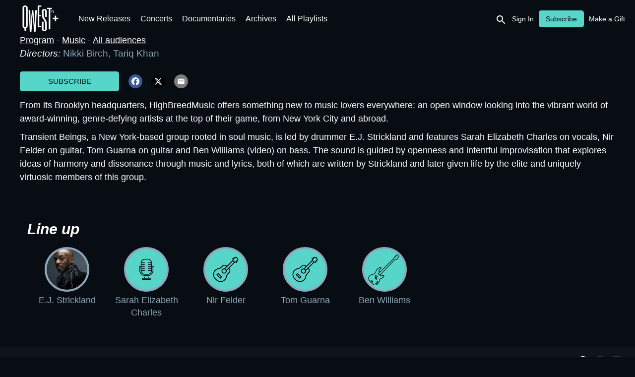

--- FILE ---
content_type: text/html
request_url: https://videos.qwest.tv/content/transient-beings-hold-on-to-your-love
body_size: 56850
content:
<!doctype html>
<html lang="en">
  <head>
    <meta charset="utf-8" />
    <meta name="viewport"           content="width=device-width,initial-scale=1.0" />
    <meta property="og:type"        content="article" />
    <meta name="google" value="notranslate" />
    
    <link rel="icon" href="https://3e325dd6-98f6-497c-80a9-a94e6a11e5a6.content.okast.tv/3e325dd6-98f6-497c-80a9-a94e6a11e5a6/storefront_projects/e71c1162-1662-4909-870a-098052a764f8/favicon.F5DF671F33ECEB3FF50618D20BF52A0FACF561B7757D34BEC3447630905DC47B.en.png">
    <title>Transient Beings - Hold On To Your Love  </title>
<link rel="canonical" href="https://videos.qwest.tv/content/transient-beings-hold-on-to-your-love" />
<meta name="description" content="Original, authentic, timeless: from all musical influences, discover the artists that artists love the most." />
<meta property="og:url" content="https://videos.qwest.tv/content/transient-beings-hold-on-to-your-love" />
<meta property="og:title" content="Transient Beings - Hold On To Your Love  " />
<meta property="og:description" content="Original, authentic, timeless: from all musical influences, discover the artists that artists love the most." />
<meta property="og:image" content="https://3e325dd6-98f6-497c-80a9-a94e6a11e5a6.content.okast.tv/3e325dd6-98f6-497c-80a9-a94e6a11e5a6/medias/6af85d73-e000-4bd6-9fd1-3ddd3228435c/default_en_2024.11.27_1.0.34/original.png" />
<meta property="og:image:url" content="https://3e325dd6-98f6-497c-80a9-a94e6a11e5a6.content.okast.tv/3e325dd6-98f6-497c-80a9-a94e6a11e5a6/medias/6af85d73-e000-4bd6-9fd1-3ddd3228435c/default_en_2024.11.27_1.0.34/original.png" />
<meta property="og:image:secure_url" content="https://3e325dd6-98f6-497c-80a9-a94e6a11e5a6.content.okast.tv/3e325dd6-98f6-497c-80a9-a94e6a11e5a6/medias/6af85d73-e000-4bd6-9fd1-3ddd3228435c/default_en_2024.11.27_1.0.34/original.png" />
<meta name="twitter:card" content="summary" />
<meta name="twitter:title" content="Transient Beings - Hold On To Your Love  " />
<meta name="twitter:description" content="Original, authentic, timeless: from all musical influences, discover the artists that artists love the most." />
<meta name="twitter:image" content="https://3e325dd6-98f6-497c-80a9-a94e6a11e5a6.content.okast.tv/3e325dd6-98f6-497c-80a9-a94e6a11e5a6/medias/6af85d73-e000-4bd6-9fd1-3ddd3228435c/default_en_2024.11.27_1.0.34/original.png" />

    <meta name="google-site-verification" content="ZouPKw3sh4Ldf2cxEXNS5BmwXjBKptxrFie_nBYjzUw" />
    <meta name="facebook-domain-verification" content="e2zypqpd4s1664qqcrewfqfv9dbyzi" />
    <style>
      html, body { margin: 0; padding: 0; }
      #app-loader {
        width: 100%;
        height: 100%;
        background-color: #070D12;
        position: absolute;
        display: flex;
        align-items: center;
        justify-content: center;
        z-index: 10000;
      }
    </style>
  </head>
  
  <!-- Google Tag Manager -->
  <script>(function(w,d,s,l,i){w[l]=w[l]||[];w[l].push({'gtm.start':
  new Date().getTime(),event:'gtm.js'});var f=d.getElementsByTagName(s)[0],
  j=d.createElement(s),dl=l!='dataLayer'?'&l='+l:'';j.async=true;j.src=
  'https://www.googletagmanager.com/gtm.js?id='+i+dl;f.parentNode.insertBefore(j,f);
  })(window,document,'script','dataLayer','GTM-T477WQZ');</script>
  <!-- End Google Tag Manager -->
  
  <body>
    <script>
      var base_url='https://videos.qwest.tv'
      var public_site=true
      var organization_uuid='654fb27d-ec35-41a8-b42e-b735d9f27fb6'
      var project_uuid='e71c1162-1662-4909-870a-098052a764f8'
      var redirect_url=''
      var site_architecture={"allow_multiple_playlists":false,"allow_upnext":true,"app_ids":{"android":"tv.qwest","ios":"1401300957"},"components":{"casting_page":[{"params":{"ratio":"round"},"type":"image_format","uuid":"97a47f74-8f38-4600-9a76-7833d2a3066f"},{"params":{"content_types":"related_contents_as_sale","content_uuid":"related_contents_as_sale","arrows_on_hover":true,"circular":true,"component_per_slides":6,"display_arrows":true,"display_item_title":false,"display_title":true,"ratio":"169"},"type":"carousel","uuid":"4773b571-556c-4d51-b049-758c5edef912"},{"params":{"content_types":"related_contents_as_contact","content_uuid":"related_contents_as_contact","arrows_on_hover":true,"circular":true,"component_per_slides":6,"display_arrows":true,"display_item_title":false,"display_title":true,"ratio":"169"},"type":"carousel","uuid":"188ddfbe-f138-4ba3-9578-72ae94f96366"},{"params":{"content_types":"related_contents_as_actor","content_uuid":"related_contents_as_actor","arrows_on_hover":true,"circular":true,"component_per_slides":6,"display_arrows":true,"display_item_title":false,"display_title":true,"ratio":"169"},"type":"carousel","uuid":"fb32083d-57c4-4995-90e9-edbd928cfaea"},{"params":{"content_types":"related_contents_as_director","content_uuid":"related_contents_as_director","arrows_on_hover":true,"circular":true,"component_per_slides":6,"display_arrows":true,"display_item_title":false,"display_title":true,"ratio":"169"},"type":"carousel","uuid":"74b47864-8de4-4c68-87a4-a8f1bff7b59d"},{"params":{"content_types":"related_contents_as_producer","content_uuid":"related_contents_as_producer","arrows_on_hover":true,"circular":true,"component_per_slides":6,"display_arrows":true,"display_item_title":false,"display_title":true,"ratio":"169"},"type":"carousel","uuid":"d106cf6f-5fc7-4281-9fa2-a608e9a45a53"},{"params":{"content_types":"related_contents_as_author","content_uuid":"related_contents_as_author","arrows_on_hover":true,"circular":true,"component_per_slides":6,"display_arrows":true,"display_item_title":false,"display_title":true,"ratio":"169"},"type":"carousel","uuid":"c845dbce-6566-4f94-a07d-289378d4b326"}],"content_page":[{"params":{"ratio":"166"},"type":"image_format","uuid":"8ecda11e-09da-446b-9c03-7e1aad6b5d29"},{"params":{"share_facebook":true,"share_mail":true,"share_twitter":true},"type":"share","uuid":"57fd1ec6-457e-4b00-81fc-34e386066c2c"},{"params":{"share_facebook":true,"share_mail":true,"share_twitter":true},"type":"share","uuid":"ad17f748-7fdf-4979-b573-09bb00e1ba0d"},{"params":{"content_types":"similar_contents","content_uuid":"similar_contents","arrows_on_hover":true,"circular":true,"component_per_slides":5,"display_arrows":true,"display_item_title":true,"display_title":true,"ratio":"169"},"type":"carousel","uuid":"0cb6130e-3ff6-4882-9986-5c927aa74be7"}],"footer":[{"params":{"data":[{"translations":[{"default":false,"language":"fr","title":"À propos","url":"https://www.qwest.tv/fr"},{"default":true,"language":"en","title":"About","url":"https://www.qwest.tv"},{"default":false,"language":"es","title":"Sobre Nosotros","url":"https://www.qwest.tv/es"}],"translations_indexes":{"default":{"false":[0,2],"true":[1]},"language":{"en":[1],"es":[2],"fr":[0]}}},{"translations":[{"default":false,"language":"es","title":"Política de Privacidad","url":"https://www.qwest.tv/legal"},{"default":true,"language":"en","title":"Privacy Policy","url":"https://www.qwest.tv/legal"},{"default":false,"language":"fr","title":"Politique de confidentialité","url":"https://www.qwest.tv/legal"}],"translations_indexes":{"default":{"false":[0,2],"true":[1]},"language":{"en":[1],"es":[0],"fr":[2]}}},{"translations":[{"default":false,"language":"fr","title":"Signaler un bug","url":"mailto:help@qwest.tv?subject=[Bug%20Report]%20:"},{"default":true,"language":"en","title":"Report a Bug","url":"mailto:help@qwest.tv?subject=[Bug%20Report]%20:"},{"default":false,"language":"es","title":"Informar de un error","url":"mailto:help@qwest.tv?subject=[Bug%20Report]%20:"}],"translations_indexes":{"default":{"false":[0,2],"true":[1]},"language":{"en":[1],"es":[2],"fr":[0]}}},{"translations":[{"default":false,"language":"es","title":"Contacta con nosotros","url":"mailto:help@qwest.tv?subject=[Customer%20Service]%20:"},{"default":false,"language":"fr","title":"Contactez-nous","url":"mailto:help@qwest.tv?subject=[Customer%20Service]%20:"},{"default":true,"language":"en","title":"Contact Us","url":"mailto:help@qwest.tv?subject=[Customer%20Service]%20:"}],"translations_indexes":{"default":{"false":[0,1],"true":[2]},"language":{"en":[2],"es":[0],"fr":[1]}}}]},"type":"page_links","uuid":"a6c45f94-13aa-4b2e-a0ee-06a240aaca2f"},{"params":{},"type":"text"},{"params":{},"type":"lang","uuid":"2dc578a9-0502-4f97-9b25-f8760650934a"},{"params":{"data":[{"name":"facebook","url":"https://www.facebook.com/qwesttv"},{"name":"instagram","url":"https://www.instagram.com/qwest.tv"},{"name":"linkedin","url":"https://www.linkedin.com/company/qwest-tv/"}]},"type":"social_links","uuid":"bd093285-965d-4c75-af30-e1719ea28140"}],"header":[{"params":{},"type":"logo","uuid":"f5f56dac-be07-47f4-a7f6-b37007c258c4"},{"params":{"show_my_medias":true,"smartlist_uuid":"00146117-fbe3-4137-9b21-8892a0eec1ed"},"type":"categories","uuid":"3033c3c0-de9c-4f94-aee3-e61c12021531"},{"params":{},"type":"user","uuid":"20292b89-2c5d-4dfe-8b12-bb9c6563aacf"}],"home_page":[{"params":{"content_types":"smartlist","content_uuid":"ca6a2b53-09c0-49e0-b173-2830a54a54dc","arrows_on_hover":true,"autoplay":true,"button_horizontal_position":"left","button_vertical_position":"bottom","circular":true,"component_per_slides":1,"display_arrows":false,"display_button":false,"display_dialog":false,"display_item_title":false,"display_order":false,"display_title":false,"interval":5000,"ratio":"166","themeId":"all"},"type":"carousel","uuid":"a244d3bb-bf75-41e2-872a-63b548efeda8"},{"params":{"content_types":"smartlist","content_uuid":"076edfe5-af3c-48e8-903d-d6129a2dbbf1","arrows_on_hover":false,"autoplay":false,"circular":false,"component_per_slides":9,"display_arrows":false,"display_button":false,"display_dialog":false,"display_item_title":false,"display_title":false,"interval":1000,"ratio":"carre"},"type":"carousel","uuid":"ac49ce2b-c03c-456d-90df-b74b12260858"},{"params":{"content_types":"smartlist","content_uuid":"a7b273bb-3783-441b-a4fd-26d79812c84e","arrows_on_hover":true,"circular":true,"component_per_slides":5,"display_arrows":true,"display_button":false,"display_dialog":true,"display_item_title":true,"display_title":true,"ratio":"169"},"type":"carousel","uuid":"7faf5463-4520-472a-8c3b-aa891c1e6205"},{"params":{"content_types":"smartlist","content_uuid":"16379f48-b5aa-4bd1-a870-7aea5c740225","arrows_on_hover":true,"autoplay":false,"circular":true,"component_per_slides":2,"conditional_render":[],"display_arrows":true,"display_button":false,"display_dialog":false,"display_item_title":false,"display_title":true,"has_conditions":false,"interval":1000,"ratio":"166"},"type":"carousel","uuid":"6462fd1a-6267-425b-8aac-d0c78e759960"},{"params":{"content_types":"smartlist","content_uuid":"f382abac-e09c-46f5-9460-7c44da28f85e","arrows_on_hover":true,"autoplay":false,"circular":true,"component_per_slides":5,"display_arrows":true,"display_button":false,"display_dialog":true,"display_item_title":true,"display_order":{"enabled":true,"order":"random_load"},"display_title":true,"interval":1000,"ratio":"169"},"type":"carousel","uuid":"d2b57d17-c7b5-4af4-8b22-6730a719f070"},{"params":{"content_types":"smartlist","content_uuid":"10028334-f44d-44cf-8598-e4307e88c8f7","arrows_on_hover":true,"circular":true,"component_per_slides":2,"conditional_render":[],"display_arrows":true,"display_button":false,"display_dialog":false,"display_item_title":false,"display_title":false,"has_conditions":false,"ratio":"166"},"type":"carousel","uuid":"3cc6a87e-f4ce-4373-aea2-b0283b50859b"},{"params":{"content_types":"smartlist","content_uuid":"fb32506d-4808-4fde-aa27-01886cf5f01a","arrows_on_hover":false,"autoplay":false,"button_horizontal_position":"center","button_vertical_position":"center","circular":false,"component_per_slides":2,"display_arrows":false,"display_button":false,"display_dialog":true,"display_item_title":false,"display_title":true,"has_conditions":false,"interval":1000,"ratio":"166","themeId":null},"type":"carousel","uuid":"47e69e72-2b35-4806-945e-eb46f91cdaa2"},{"params":{"content_types":"my_list","content_uuid":"my_list","arrows_on_hover":true,"circular":true,"component_per_slides":5,"display_arrows":true,"display_button":false,"display_dialog":true,"display_item_title":true,"display_title":true,"ratio":"169"},"type":"carousel","uuid":"c356d969-ba3e-4d7b-aa00-84c1a88ea3c1"},{"params":{"content_types":"smartlist","content_uuid":"8b6ecaa5-1dec-4c93-a4a6-2fd687fea21e","arrows_on_hover":true,"autoplay":false,"circular":true,"component_per_slides":6,"display_arrows":true,"display_dialog":true,"display_item_title":true,"display_order":{"enabled":true,"order":"random_display"},"display_title":true,"interval":1000,"ratio":"169","themeId":null},"type":"carousel","uuid":"b9fd556f-d5e5-4050-927e-fc729977e9d9"},{"params":{"content_types":"smartlist","content_uuid":"af64a524-9b1b-4c32-a6ff-16095a6160a2","arrows_on_hover":true,"circular":false,"component_per_slides":5,"display_arrows":true,"display_button":false,"display_dialog":true,"display_item_title":true,"display_order":{"enabled":false,"order":"random_display"},"display_title":true,"ratio":"169"},"type":"carousel","uuid":"cc8d79f9-d178-4265-8128-ecabaa577226"},{"params":{"content_types":"smartlist","content_uuid":"6d6c793a-db05-46dc-9aeb-2b00e1c7cf04","arrows_on_hover":true,"circular":false,"component_per_slides":5,"display_arrows":true,"display_button":false,"display_dialog":true,"display_item_title":true,"display_title":true,"ratio":"169"},"type":"carousel","uuid":"e7c9da86-ee27-4eed-b246-d8f4003febc8"},{"params":{"content_types":"smartlist","content_uuid":"64ef9793-bf82-4c32-8eb7-2e0db26ffee4","arrows_on_hover":true,"autoplay":false,"circular":false,"component_per_slides":6,"display_arrows":true,"display_button":false,"display_dialog":true,"display_item_title":false,"display_title":true,"interval":1000,"ratio":"carre"},"type":"carousel","uuid":"c192bff1-a371-4b87-ac72-554d4f525c22"},{"params":{"content_types":"smartlist","content_uuid":"b2b09fcf-2f8d-4e15-afd0-5474508d9b31","arrows_on_hover":true,"autoplay":false,"circular":true,"component_per_slides":5,"display_arrows":true,"display_button":false,"display_dialog":true,"display_item_title":false,"display_title":true,"interval":1000,"ratio":"169","themeId":null},"type":"carousel","uuid":"b7e48182-f624-434a-a17d-eacfddd0620a"},{"params":{"content_types":"smartlist","content_uuid":"07a574d3-a49a-4f05-92d5-6bf710fb39a4","arrows_on_hover":true,"autoplay":false,"circular":true,"component_per_slides":5,"display_arrows":true,"display_button":false,"display_dialog":true,"display_item_title":false,"display_title":true,"interval":1000,"ratio":"169","themeId":null},"type":"carousel","uuid":"7342314c-b492-436e-9401-9035d138a4b1"},{"params":{"content_types":"smartlist","content_uuid":"f55d4b6f-f4db-4cd5-8303-c662313fa437","arrows_on_hover":true,"autoplay":false,"circular":true,"component_per_slides":5,"display_arrows":true,"display_button":false,"display_dialog":true,"display_item_title":false,"display_title":true,"interval":1000,"ratio":"169","themeId":null},"type":"carousel","uuid":"16b9a3cf-3635-48c5-8738-ee7c391d4e53"},{"params":{"content_types":"smartlist","content_uuid":"8e20aab5-1bdd-40ad-b3d0-c2cab63adcc6","arrows_on_hover":true,"autoplay":false,"circular":false,"component_per_slides":5,"display_arrows":true,"display_button":false,"display_dialog":true,"display_item_title":true,"display_order":{"enabled":true,"order":"random_load"},"display_title":true,"interval":1000,"ratio":"169"},"type":"carousel","uuid":"d65f6e37-d2a7-453b-869b-cd3e4cf82ed6"},{"params":{"content_types":"smartlist","content_uuid":"9271bb19-a923-4c9f-a8a2-cd67388ada0e","arrows_on_hover":true,"autoplay":false,"circular":true,"component_per_slides":5,"display_arrows":true,"display_button":false,"display_dialog":true,"display_item_title":false,"display_order":{"enabled":true,"order":"random_display"},"display_title":true,"interval":1000,"ratio":"169","themeId":null},"type":"carousel","uuid":"addf055a-b1ce-44cd-93ca-36a38bcac7e0"},{"params":{"content_types":"smartlist","content_uuid":"a59d98e5-e9b2-4397-87b9-a6c04a6cd8ad","arrows_on_hover":true,"circular":false,"component_per_slides":6,"display_arrows":true,"display_button":false,"display_dialog":false,"display_item_title":false,"display_order":{"enabled":true,"order":"random_load"},"display_title":true,"ratio":"34"},"type":"carousel","uuid":"b9f5fd21-7f77-4cb9-a7c1-2c0dbdbe4f3d"},{"params":{"content_types":"smartlist","content_uuid":"64c120d7-172e-4c47-9478-daa0ebc38709","arrows_on_hover":true,"autoplay":true,"circular":true,"component_per_slides":3,"display_arrows":true,"display_button":false,"display_dialog":true,"display_item_title":false,"display_order":{"enabled":true,"order":"random_load"},"display_title":true,"interval":6000,"ratio":"166"},"type":"carousel","uuid":"76ede4f1-2840-4f3d-a43c-dddb7ab1f0d2"},{"params":{"content_types":"resume","content_uuid":"resume","arrows_on_hover":true,"circular":false,"component_per_slides":5,"display_arrows":true,"display_button":false,"display_dialog":true,"display_item_title":true,"display_title":true,"ratio":"169"},"type":"carousel","uuid":"e2ec2ae4-9703-4747-a85c-22a254f25302"},{"params":{"content_types":"smartlist","content_uuid":"d0bcf351-2d36-4e1f-b073-918c7c9725f5","arrows_on_hover":true,"autoplay":false,"circular":true,"component_per_slides":4,"display_arrows":true,"display_button":false,"display_dialog":true,"display_item_title":true,"display_order":{"enabled":true,"order":"random_load"},"display_title":true,"interval":1000,"ratio":"169"},"type":"carousel","uuid":"94ead2e0-8c63-4fe7-8678-8506557654a0"},{"params":{"content_types":"user_recommendation","content_uuid":"user_recommendation","arrows_on_hover":true,"autoplay":false,"circular":true,"component_per_slides":5,"display_arrows":true,"display_button":false,"display_dialog":true,"display_item_title":true,"display_title":true,"interval":1000,"ratio":"169"},"type":"carousel","uuid":"68ba6d3b-b41f-4874-b363-3cbade1f9f36"},{"params":{"content_types":"smartlist","content_uuid":"d92938e8-25c7-4f40-b1ed-4ff0f83e29a9","arrows_on_hover":true,"autoplay":true,"circular":true,"component_per_slides":6,"display_arrows":true,"display_button":false,"display_dialog":false,"display_item_title":false,"display_order":{"enabled":true,"order":"random_load"},"display_title":true,"interval":6000,"ratio":"34"},"type":"carousel","uuid":"084e38c3-2848-4d14-a2b9-4b406e49cf57"},{"params":{"content_types":"smartlist","content_uuid":"cdc1c667-1ede-4fe7-8701-d28e2670d196","arrows_on_hover":true,"circular":false,"component_per_slides":5,"display_arrows":true,"display_button":false,"display_dialog":true,"display_item_title":true,"display_title":true,"ratio":"169"},"type":"carousel","uuid":"2a4080fc-bcf8-46ba-9cd3-4e1e7aa29ff5"},{"params":{"content_types":"smartlist","content_uuid":"2b646932-9fdb-4638-9585-b1286edda412","arrows_on_hover":true,"circular":false,"component_per_slides":5,"display_arrows":true,"display_button":false,"display_dialog":true,"display_item_title":true,"display_title":true,"ratio":"169"},"type":"carousel","uuid":"3835cab4-c2da-43b3-bc49-370a125a8145"}],"my_videos_page":[{"params":{"content_types":"purchases","content_uuid":"purchases","display_dialog":true,"display_item_title":false,"display_title":true},"type":"mosaic","uuid":"c1b38d8a-06c3-4a82-9bd9-dcf8c6b45c72"}],"playlists_page":[{"params":{"display_dialog":true,"display_item_title":true,"display_title":true,"ratio":"169"},"type":"mosaic","uuid":"4cd70ad1-e0cd-4149-b90f-99881d87a8b3"}],"search_page":[{"params":{"0":{"field":"castings","type":"actor"},"max_results":200},"type":"search","uuid":"b63bc527-ad5f-4201-93c7-1ef70623cf7b"},{"params":{"content_types":"search_media","content_uuid":"search_media","display_dialog":true,"display_item_title":true,"display_title":true,"ratio":"169"},"type":"mosaic","uuid":"9663ed64-2763-4ff8-a004-8a09c512b589"},{"params":{"content_types":"search_casting","content_uuid":"search_casting","display_dialog":false,"display_item_title":true,"display_title":true,"ratio":"carre"},"type":"mosaic","uuid":"56e5d0e2-0887-4258-bacf-ea4d4ac82046"},{"params":{"content_types":"search_fast","content_uuid":"search_fast","display_dialog":true,"display_item_title":false,"display_title":true,"ratio":"166"},"type":"mosaic","uuid":"103a947d-b8d3-43c3-99ba-13d5172b1e75"},{"params":{"content_types":"search_smartlist","content_uuid":"search_smartlist","display_dialog":true,"display_item_title":false,"display_title":true,"ratio":"166"},"type":"mosaic","uuid":"01ac3617-6e32-486c-8c5c-5f97570ca071"},{"params":{"content_types":"user_recommendation","content_uuid":"user_recommendation","display_dialog":true,"display_item_title":false,"display_title":true,"ratio":"169"},"type":"mosaic","uuid":"eba59aea-6d00-48d9-a743-52640d117a11"}],"smartlist_page":[{"params":{"ratio":"166"},"type":"image_format","uuid":"bb8a1f68-a21d-40dd-a929-a4df1021a130"},{"params":{"display_dialog":true,"display_item_title":true,"display_title":true,"individual_carousel":true,"opts_individual_carousel":{"arrows_on_hover":true,"circular":true,"component_per_slides":5,"display_arrows":true,"display_button":false},"ratio":"169"},"type":"mosaic","uuid":"e1cf8388-58d0-47ed-9a6f-6f53cb90d4f8"},{"params":{"share_facebook":true,"share_linkedin":true,"share_mail":true,"share_twitter":true},"type":"share","uuid":"cafe9ae5-da99-47a3-9081-74b75393e735"}]},"locales":{"en":{"checkout":{"alreadyHaveOffer":"You already have access to this offer","buttonFreeCopy":"START WATCHING QWEST TV","errorValidationToEmail":"The gift recipient's e-mail address is required","fromNameContent":"YOUR name, as you wish it to appear in the gift e-mail","giftSubtitle":"The information below will appear in the e-mail we will send to your gift recipient","giftTokenContent":"Access code (NOT your password)","noOffers":"No plans available","resultGiftMarkdown":"## Thank you!  \n### On the date you selected, the gift recipient will receive an e-mail granting her or him access to the chosen offer","resultGiftOkBtn":"OK","resultSvodMarkdown":"## Thank you! \n### Get ready to access Qwest TV","resultSvodOkBtn":"ACCESS QWEST TV","startDateLabel":"When would you like the gift subscription to begin? (The gift e-mail will be sent on this date.)","to":"Recipient’s Name","toEmail":"Recipient’s Email","toEmailContent":"GIFT RECIPIENT'S e-mail address","toNameContent":"The GIFT RECIPIENT'S name, as you wish it to appear in the gift e-mail"},"content":{"buy":"Subscribe","casting":"Line up","casting_plural":"Line up","contents":"Videos","no-results":"Nothing found. Please check your spelling and/or try different keywords.","no-videos":"This feature will soon be available","other":"Other","our_selection":"Playlists","show_more":"Full description","titleRelatedContentsAsActor":"Videos featuring {{casting}}:","titleRelatedContentsAsDirector":"Videos directed by {{casting}}"},"login":{"acceptTermsText":"I have read and agree to the [Terms and Conditions](https://qwest.tv/legal/) and Privacy Policy","askLogin":"Already have a Qwest TV account?","badUsernameOrPassword":"Invalid e-mail address or password","errorEmptyEmail":"You must enter an e-mail address.","errorEmptyPassword":"You must enter a password.","errorFacebookAuth":"Error: Cannot connect using Facebook. Please check your Facebook username and password.","errorValidationEmail":"The e-mail address entered is invalid","freecopyEmailContent":"johndoe@qwest.tv","freecopyLoginSubSubtitle":"Once you have signed in your account, you will need to activate your access code on the following page.","freecopyLoginTitle":"Welcome to Qwest TV!","freecopyRegisterSubSubtitle":"Once you have created your account, you will need to activate your access code on the following page.","freecopyRegisterTitle":"Welcome to Qwest TV!","giftEmailContent":"YOUR e-mail address for billing (e.g. johndoe@mail.com)","giftLoginTitle":"Give the gift of jazz!","giftRegisterTitle":"Give the gift of jazz!","mailAlreadyUsed":"The e-mail address is already registered to another account","resetPasswordTitle":"Enter your e-mail address","shouldHaveAccount":"To watch Qwest TV, please sign in below.","successResetPassword":"If the e-mail address you entered is correct, you will soon receive an e-mail at that address."},"navbar":{"offer":"Make a Gift","subscribe":"Subscribe","subscribelogged":"Change plan"},"profile":{"avatarUpdated":"Your avatar will be updated in a few seconds","cancelButton":"Exit without unsubscribing","confirmUnsubscribe":"Are you sure you want to unsubscribe from this plan?","emailContent":"john.doe@qwest.tv","emailLabel":"E-mail address","errorValidationEmail":"The e-mail address entered is invalid","firstnameLabel":"First Name","lastnameLabel":"Last Name","noOffers":"You don’t have currently any active purchase. Click on the link below to see our offers.","offers":"Subscription Plans","oldPasswordLabel":"Current Password","subscriptionCanceled":"Your subscription has been canceled.","subscriptions":"My Subscriptions","unsubscribe":"Unsubscribe","unsubscribeText":"We're sorry to see you go! In order to help us improve Qwest TV, kindly indicate your reason for unsubscribing:","validateUnsubscribe":"Confirm cancellation"},"search":{"actor":"Line up"}},"es":{"navbar":{"subscribe":"Suscribir"}},"fr":{"checkout":{"alreadyHaveOffer":"Vous avez déjà accès à cette offre","buttonFreeCopy":"ACCÉDEZ À QWEST TV","errorValidationToEmail":"L'adresse e-mail du destinataire est obligatoire","freecopySucceeded":"Vous avez accès à Qwest TV","fromNameContent":"VOTRE NOM, comme vous souhaitez qu'il apparaisse dans l'e-mail du cadeau","giftActivateSubsubtitle":"Votre compte ne sera pas activé tant que vous n'aurez pas renseigné un code valide","giftFailed":"Le code que vous avez renseigné est invalide","giftSubtitle":"Les informations ci-dessous vont apparaître dans l'e-mail envoyé au destinataire","resultGiftMarkdown":"## Merci ! \n### À la date choisie, le destinataire de votre cadeau recevra un e-mail le gratifiant d'un accès à l'offre choisie.","resultGiftOkBtn":"OK","resultSvodMarkdown":"## Merci pour votre abonnement! \n### Préparez-vous à vivre le « Jazz & beyond » d'une toute nouvelle manière.","resultSvodOkBtn":"COMMENCER","startDateLabel":"À partir de quelle date souhaitez-vous que l'abonnement commence ? (L'e-mail du cadeau sera envoyé ce jour.)","to":"Nom du destinataire","toEmail":"Email du destinataire","toEmailContent":"Adresse e-mail du DESTINATAIRE (i.e. johndoe@mail.com)"},"content":{"buy":"S'abonner","casting":"Artistes","casting_plural":"Artistes","contents":"Vidéos","no-results":"Aucun résultat trouvé pour votre recherche. Veuillez vérifier l’orthographe ou essayez avec d'autres mots-clés.","no-videos":"Fonctionnalité bientôt disponible","our_selection":"Les playlists","show_more":"Fiche détaillée","titleRelatedContentsAsActor":"Retrouvez {{casting}} dans :"},"login":{"acceptTermsText":"J'ai lu et j'accepte les termes de votre politique de confidentialité ainsi que les [conditions d'utilisation](https://qwest.tv/fr/mentions-legales/)","askLogin":"Déjà inscrit à Qwest TV ?","emailContent":"johndoe@qwest.tv","errorValidationEmail":"L'adresse e-mail renseignée est incorrecte","freecopyEmailContent":"johndoe@qwest.tv","freecopyLoginSubSubtitle":"Une fois connecté, vous serez invité à activer votre abonnement gratuit sur la page suivante.","freecopyLoginSubtitle":"Étape 1 : Connectez-vous à votre compte Qwest TV existant.","freecopyLoginTitle":"Bienvenue sur Qwest TV !","freecopyRegisterSubSubtitle":"Une fois votre compte créé, vous serez invité à activer votre abonnement gratuit sur la page suivante.","freecopyRegisterTitle":"Bienvenue sur Qwest TV !","giftEmailContent":"VOTRE adresse e-mail de facturation (i.e. johndoe@mail.com)","giftLoginSubtitle":"Étape 1 : Connectez-vous à votre compte existant Qwest TV","giftLoginTitle":"Offrez le meilleur du jazz !","giftRegisterTitle":"Offrez le meilleur du jazz !","resetPasswordTitle":"Renseignez votre adresse e-mail","shouldHaveAccount":"Pour regarder Qwest TV, veuillez vous connecter ci-dessous.","subscribeEmailContent":"johndoe@qwest.tv","successNewPassword":"Votre demande a été prise en compte ; veuillez-vous identifier.","successResetPassword":"Vous allez recevoir un e-mail pour réinitialiser votre mot de passe."},"navbar":{"myVideos":"Mes vidéos","subscribe":"S'abonner"},"profile":{"billing":"Abonnements & factures","cancelButton":"Quitter sans se désabonner","confirmUnsubscribe":"Êtes-vous sure de vouloir vous désabonner ?","emailLabel":"E-mail","errorValidationEmail":"L'adresse e-mail renseignée est incorrecte","noOffers":"Vous n’avez actuellement aucune offre active ; cliquez sur le lien ci-dessous pour accéder à nos offres","subscriptionCanceled":"Merci pour vos commentaires ! Si vous souhaitez vous réinscrire, il vous suffit de vous reconnecter et de cliquer sur Changer d'avis/se réinscrire","unsubscribe":"Se désinscrire","unsubscribeText":"Nous sommes tristes de vous voir partir ! Indiquez-nous la raison de votre désabonnement et nous travaillerons d'arrache-pied pour améliorer notre service.","validateUnsubscribe":"Confirmer l'annulation"},"search":{"actor":"Artiste"}},"ja":{"checkout":{"subscription_duration":"契約更新期間","subscription_quality":"最高画質"},"content":{"titleMyList":"マイリスト","titleResumeMedias":"続きから"},"login":{"errorFacebookAuth":"エラー: Facebookを使用して接続できません。 Facebookのユーザー名とパスワードを確認してください。","subscribeLoginButtonLabel":"ログイン","errorValidationEmail":"入力されたメールアドレスは無効です。","freecopyRegisterSubtitle":"Step 1: アカウントを作成してください。","askLogin":"すでにアカウントをお持ちですか？","passwordContent":"パスワード","mailAlreadyUsed":"このメールアドレスはすでに別のアカウントに登録されています。","giftFirstnameContent":"あなたの名","freecopyRegisterSubSubtitle":"アカウントを作成後、次のページでアクセスコードを有効にする必要があります。","resetButtonLabel":"パスワードをリセット","giftRegisterSubtitle":"Step 1: 請求先アカウントを登録","freecopyLoginSubSubtitle":"ログイン後、次のページでアクセスコードを有効にする必要があります","firstnameContent":"名","giftLoginTitle":"ギフトを贈る","emailContent":"johndoe@mail.com","lastnameContent":"姓","giftRegisterTitle":"ギフトを贈る","shouldHaveAccount":"Qwest TVを観るには、下記よりログインしてください。","subscribePasswordContent":"パスワード","loginTitle":"ログイン","errorEmptyEmail":"メールアドレスを入力する必要があります。","acceptTermsText":"利用規約に同意 [Qwest TV利用規約](https://qwest.tv/media/legal/)","giftPasswordContent":"請求先アカウントのパスワードを作成する。","subscribeRegisterButtonLabel":"会員登録する","badUsernameOrPassword":"メールアドレスもしくはパスワードが無効です。","giftLastnameContent":"あなたの姓","giftEmailContent":"請求情報をお送りするメールアドレス (e.g. johndoe@mail.com)","resetPasswordTitle":"メールアドレスを入力してください","giftRegisterSubSubtitle":"請求のためのアカウントを作成してください。次のページにギフト受取人の情報を入力するよう求められます。","freecopyLoginSubtitle":"Step 1: 無料アクセスをするためには、ログインしてください","registerButtonLabel":"登録する","freecopyLastnameContent":"姓","errorEmptyPassword":"パスワードを入力する必要があります。","freecopyLoginButtonLabel":"Step 2へ進む","newPasswordTitle":"新しいパスワードを入力してください。","freecopyEmailContent":"johndoe@mail.com","giftRegisterButtonLabel":"Step 2 へ進む","registerTitle":"アカウントを作成","freecopyFirstnameContent":"名","freecopyLoginTitle":"ご利用ありがとうございます。","tooManySessions":"同時接続が多く、これ以上新規の接続ができません","facebookButtonLabel":"Sign in with Facebook","loginButtonLabel":"ログイン","orLabel":"Or","subscribeEmailContent":"johndoe@mail.com","freecopyRegisterTitle":"ようこそ Qwest TV へ！","successNewPassword":"パスワードの再設定が完了しました。再度ログインをお試しください。","errorValidationPassword":"入力されたパスワードは無効です。","freecopyRegisterButtonLabel":"Step 2 へ進む","subscribeLastnameContent":"姓","forgotPassword":"パスワードを忘れた方はこちら","giftLoginSubtitle":"Step 1: ログイン","freecopyPasswordContent":"パスワードを作成（メモをお忘れ無く）","successResetPassword":"入力いただいたメールアドレスにメールをお送りしました。","subscribeFirstnameContent":"名","giftLoginSubSubtitle":"あなたのアカウントにログインしてください。次のページで、ギフト受取人の情報を入力するよう求められます。","giftLoginButtonLabel":"Step 2 へ進む"},"navbar":{"my_medias":"マイリスト"},"tabbar":{"my_list":"マイリスト"}}},"pages":[{"components":[{"params":{"content_types":"smartlist","content_uuid":"ca6a2b53-09c0-49e0-b173-2830a54a54dc","arrows_on_hover":true,"autoplay":true,"button_horizontal_position":"left","button_vertical_position":"bottom","circular":true,"component_per_slides":1,"display_arrows":false,"display_button":false,"display_dialog":false,"display_item_title":false,"display_order":false,"display_title":false,"interval":5000,"ratio":"166","themeId":"all"},"type":"carousel","uuid":"a244d3bb-bf75-41e2-872a-63b548efeda8"},{"params":{"content_types":"smartlist","content_uuid":"076edfe5-af3c-48e8-903d-d6129a2dbbf1","arrows_on_hover":false,"autoplay":false,"circular":false,"component_per_slides":9,"display_arrows":false,"display_button":false,"display_dialog":false,"display_item_title":false,"display_title":false,"interval":1000,"ratio":"carre"},"type":"carousel","uuid":"ac49ce2b-c03c-456d-90df-b74b12260858"},{"params":{"content_types":"smartlist","content_uuid":"a7b273bb-3783-441b-a4fd-26d79812c84e","arrows_on_hover":true,"circular":true,"component_per_slides":5,"display_arrows":true,"display_button":false,"display_dialog":true,"display_item_title":true,"display_title":true,"ratio":"169"},"type":"carousel","uuid":"7faf5463-4520-472a-8c3b-aa891c1e6205"},{"params":{"content_types":"smartlist","content_uuid":"16379f48-b5aa-4bd1-a870-7aea5c740225","arrows_on_hover":true,"autoplay":false,"circular":true,"component_per_slides":2,"conditional_render":[],"display_arrows":true,"display_button":false,"display_dialog":false,"display_item_title":false,"display_title":true,"has_conditions":false,"interval":1000,"ratio":"166"},"type":"carousel","uuid":"6462fd1a-6267-425b-8aac-d0c78e759960"},{"params":{"content_types":"smartlist","content_uuid":"f382abac-e09c-46f5-9460-7c44da28f85e","arrows_on_hover":true,"autoplay":false,"circular":true,"component_per_slides":5,"display_arrows":true,"display_button":false,"display_dialog":true,"display_item_title":true,"display_order":{"enabled":true,"order":"random_load"},"display_title":true,"interval":1000,"ratio":"169"},"type":"carousel","uuid":"d2b57d17-c7b5-4af4-8b22-6730a719f070"},{"params":{"content_types":"smartlist","content_uuid":"10028334-f44d-44cf-8598-e4307e88c8f7","arrows_on_hover":true,"circular":true,"component_per_slides":2,"conditional_render":[],"display_arrows":true,"display_button":false,"display_dialog":false,"display_item_title":false,"display_title":false,"has_conditions":false,"ratio":"166"},"type":"carousel","uuid":"3cc6a87e-f4ce-4373-aea2-b0283b50859b"},{"params":{"content_types":"smartlist","content_uuid":"fb32506d-4808-4fde-aa27-01886cf5f01a","arrows_on_hover":false,"autoplay":false,"button_horizontal_position":"center","button_vertical_position":"center","circular":false,"component_per_slides":2,"display_arrows":false,"display_button":false,"display_dialog":true,"display_item_title":false,"display_title":true,"has_conditions":false,"interval":1000,"ratio":"166","themeId":null},"type":"carousel","uuid":"47e69e72-2b35-4806-945e-eb46f91cdaa2"},{"params":{"content_types":"my_list","content_uuid":"my_list","arrows_on_hover":true,"circular":true,"component_per_slides":5,"display_arrows":true,"display_button":false,"display_dialog":true,"display_item_title":true,"display_title":true,"ratio":"169"},"type":"carousel","uuid":"c356d969-ba3e-4d7b-aa00-84c1a88ea3c1"},{"params":{"content_types":"smartlist","content_uuid":"8b6ecaa5-1dec-4c93-a4a6-2fd687fea21e","arrows_on_hover":true,"autoplay":false,"circular":true,"component_per_slides":6,"display_arrows":true,"display_dialog":true,"display_item_title":true,"display_order":{"enabled":true,"order":"random_display"},"display_title":true,"interval":1000,"ratio":"169","themeId":null},"type":"carousel","uuid":"b9fd556f-d5e5-4050-927e-fc729977e9d9"},{"params":{"content_types":"smartlist","content_uuid":"af64a524-9b1b-4c32-a6ff-16095a6160a2","arrows_on_hover":true,"circular":false,"component_per_slides":5,"display_arrows":true,"display_button":false,"display_dialog":true,"display_item_title":true,"display_order":{"enabled":false,"order":"random_display"},"display_title":true,"ratio":"169"},"type":"carousel","uuid":"cc8d79f9-d178-4265-8128-ecabaa577226"},{"params":{"content_types":"smartlist","content_uuid":"6d6c793a-db05-46dc-9aeb-2b00e1c7cf04","arrows_on_hover":true,"circular":false,"component_per_slides":5,"display_arrows":true,"display_button":false,"display_dialog":true,"display_item_title":true,"display_title":true,"ratio":"169"},"type":"carousel","uuid":"e7c9da86-ee27-4eed-b246-d8f4003febc8"},{"params":{"content_types":"smartlist","content_uuid":"64ef9793-bf82-4c32-8eb7-2e0db26ffee4","arrows_on_hover":true,"autoplay":false,"circular":false,"component_per_slides":6,"display_arrows":true,"display_button":false,"display_dialog":true,"display_item_title":false,"display_title":true,"interval":1000,"ratio":"carre"},"type":"carousel","uuid":"c192bff1-a371-4b87-ac72-554d4f525c22"},{"params":{"content_types":"smartlist","content_uuid":"b2b09fcf-2f8d-4e15-afd0-5474508d9b31","arrows_on_hover":true,"autoplay":false,"circular":true,"component_per_slides":5,"display_arrows":true,"display_button":false,"display_dialog":true,"display_item_title":false,"display_title":true,"interval":1000,"ratio":"169","themeId":null},"type":"carousel","uuid":"b7e48182-f624-434a-a17d-eacfddd0620a"},{"params":{"content_types":"smartlist","content_uuid":"07a574d3-a49a-4f05-92d5-6bf710fb39a4","arrows_on_hover":true,"autoplay":false,"circular":true,"component_per_slides":5,"display_arrows":true,"display_button":false,"display_dialog":true,"display_item_title":false,"display_title":true,"interval":1000,"ratio":"169","themeId":null},"type":"carousel","uuid":"7342314c-b492-436e-9401-9035d138a4b1"},{"params":{"content_types":"smartlist","content_uuid":"f55d4b6f-f4db-4cd5-8303-c662313fa437","arrows_on_hover":true,"autoplay":false,"circular":true,"component_per_slides":5,"display_arrows":true,"display_button":false,"display_dialog":true,"display_item_title":false,"display_title":true,"interval":1000,"ratio":"169","themeId":null},"type":"carousel","uuid":"16b9a3cf-3635-48c5-8738-ee7c391d4e53"},{"params":{"content_types":"smartlist","content_uuid":"8e20aab5-1bdd-40ad-b3d0-c2cab63adcc6","arrows_on_hover":true,"autoplay":false,"circular":false,"component_per_slides":5,"display_arrows":true,"display_button":false,"display_dialog":true,"display_item_title":true,"display_order":{"enabled":true,"order":"random_load"},"display_title":true,"interval":1000,"ratio":"169"},"type":"carousel","uuid":"d65f6e37-d2a7-453b-869b-cd3e4cf82ed6"},{"params":{"content_types":"smartlist","content_uuid":"9271bb19-a923-4c9f-a8a2-cd67388ada0e","arrows_on_hover":true,"autoplay":false,"circular":true,"component_per_slides":5,"display_arrows":true,"display_button":false,"display_dialog":true,"display_item_title":false,"display_order":{"enabled":true,"order":"random_display"},"display_title":true,"interval":1000,"ratio":"169","themeId":null},"type":"carousel","uuid":"addf055a-b1ce-44cd-93ca-36a38bcac7e0"},{"params":{"content_types":"smartlist","content_uuid":"a59d98e5-e9b2-4397-87b9-a6c04a6cd8ad","arrows_on_hover":true,"circular":false,"component_per_slides":6,"display_arrows":true,"display_button":false,"display_dialog":false,"display_item_title":false,"display_order":{"enabled":true,"order":"random_load"},"display_title":true,"ratio":"34"},"type":"carousel","uuid":"b9f5fd21-7f77-4cb9-a7c1-2c0dbdbe4f3d"},{"params":{"content_types":"smartlist","content_uuid":"64c120d7-172e-4c47-9478-daa0ebc38709","arrows_on_hover":true,"autoplay":true,"circular":true,"component_per_slides":3,"display_arrows":true,"display_button":false,"display_dialog":true,"display_item_title":false,"display_order":{"enabled":true,"order":"random_load"},"display_title":true,"interval":6000,"ratio":"166"},"type":"carousel","uuid":"76ede4f1-2840-4f3d-a43c-dddb7ab1f0d2"},{"params":{"content_types":"resume","content_uuid":"resume","arrows_on_hover":true,"circular":false,"component_per_slides":5,"display_arrows":true,"display_button":false,"display_dialog":true,"display_item_title":true,"display_title":true,"ratio":"169"},"type":"carousel","uuid":"e2ec2ae4-9703-4747-a85c-22a254f25302"},{"params":{"content_types":"smartlist","content_uuid":"d0bcf351-2d36-4e1f-b073-918c7c9725f5","arrows_on_hover":true,"autoplay":false,"circular":true,"component_per_slides":4,"display_arrows":true,"display_button":false,"display_dialog":true,"display_item_title":true,"display_order":{"enabled":true,"order":"random_load"},"display_title":true,"interval":1000,"ratio":"169"},"type":"carousel","uuid":"94ead2e0-8c63-4fe7-8678-8506557654a0"},{"params":{"content_types":"user_recommendation","content_uuid":"user_recommendation","arrows_on_hover":true,"autoplay":false,"circular":true,"component_per_slides":5,"display_arrows":true,"display_button":false,"display_dialog":true,"display_item_title":true,"display_title":true,"interval":1000,"ratio":"169"},"type":"carousel","uuid":"68ba6d3b-b41f-4874-b363-3cbade1f9f36"},{"params":{"content_types":"smartlist","content_uuid":"d92938e8-25c7-4f40-b1ed-4ff0f83e29a9","arrows_on_hover":true,"autoplay":true,"circular":true,"component_per_slides":6,"display_arrows":true,"display_button":false,"display_dialog":false,"display_item_title":false,"display_order":{"enabled":true,"order":"random_load"},"display_title":true,"interval":6000,"ratio":"34"},"type":"carousel","uuid":"084e38c3-2848-4d14-a2b9-4b406e49cf57"},{"params":{"content_types":"smartlist","content_uuid":"cdc1c667-1ede-4fe7-8701-d28e2670d196","arrows_on_hover":true,"circular":false,"component_per_slides":5,"display_arrows":true,"display_button":false,"display_dialog":true,"display_item_title":true,"display_title":true,"ratio":"169"},"type":"carousel","uuid":"2a4080fc-bcf8-46ba-9cd3-4e1e7aa29ff5"},{"params":{"content_types":"smartlist","content_uuid":"2b646932-9fdb-4638-9585-b1286edda412","arrows_on_hover":true,"circular":false,"component_per_slides":5,"display_arrows":true,"display_button":false,"display_dialog":true,"display_item_title":true,"display_title":true,"ratio":"169"},"type":"carousel","uuid":"3835cab4-c2da-43b3-bc49-370a125a8145"}],"default":true,"enabled":true,"rank":0,"translations":[{"default":true,"language":"en","logo_url":null,"slug":"home","title":"Home Page"}],"uuid":"bdca0160-988c-4571-8402-7b82f05c12ee"}],"params":{"enable_casting":true,"enable_gift_button":true,"suggest_offer_post_login":true},"recaptcha_key":"6LfXhegjAAAAAPOxJhLkFc0yw8kukSgzk0i2TUCs","storefront_project_logins":["okast",{"login_provider":"retailer","retailers":[{"name":"Qwest","url_profile":null,"url_purchase":null,"url_purchase_management":null,"url_signin":null,"url_signout":null,"url_signup":null},{"name":"Telecoming","url_profile":null,"url_purchase":null,"url_purchase_management":null,"url_signin":null,"url_signout":null,"url_signup":null},{"name":"MTN","url_profile":null,"url_purchase":null,"url_purchase_management":null,"url_signin":null,"url_signout":null,"url_signup":null},{"name":"DigitalVirgo","url_profile":null,"url_purchase":"https://unitpass.fr/","url_purchase_management":"https://unitpass.fr/","url_signin":null,"url_signout":null,"url_signup":null},{"name":"FlyingBlue","url_profile":null,"url_purchase":null,"url_purchase_management":null,"url_signin":null,"url_signout":null,"url_signup":null}]}],"storefront_project_params":{"allow_media_resume":true,"allow_signin":true,"display_live_label":true,"enable_casting":true,"tracker_firebase":false,"display_user_country":false,"user_custom_2_values":null,"allow_stripe_portal":false,"enable_comments_media":false,"axeptio_type":"brand","tracker_youbora":true,"playlists_type":"single","axeptio_id":null,"display_social_network_sharing":true,"allow_sticky_footer":false,"comments_offline_visibility":false,"suggest_offer_post_login":true,"display_new_label":false,"enable_gift_button":true,"user_custom_1_values":null,"allow_signup":true,"allow_preview":true,"display_top_label":false,"allow_upnext":true,"display_user_custom_3":false,"display_user_language":true,"allow_multiple_playlists":false,"enable_offer_button":true,"display_user_custom_2":false,"comments_validation_visibility":false,"enable_comments_smartlist":false,"mobile_workflow":"iapnologin","display_user_custom_1":false,"allow_player_mirror":false,"display_replay_label":true,"force_login":false,"allow_chat_live":false,"display_last_chance_label":false,"livechat_display_user_count":false,"display_free_label":true,"user_custom_3_values":null},"storefront_project_translations":[{"copyright":"Copyright © 2026 Qwest TV","cover_picture_16_6_url":"https://3e325dd6-98f6-497c-80a9-a94e6a11e5a6.content.okast.tv/3e325dd6-98f6-497c-80a9-a94e6a11e5a6/storefront_projects/e71c1162-1662-4909-870a-098052a764f8/cover_picture_16_6.03B84CA874FFA4C8A3D645EE2CD3CEC7F3D2A7967BE818DEC95C5C897630935B.fr.jpeg","default":false,"description":"Qwest TV is Quincy Jones' video streaming network celebrating Black and global music through premium documentaries, concerts, archive gems and interviews.","favicon_url":"https://3e325dd6-98f6-497c-80a9-a94e6a11e5a6.content.okast.tv/3e325dd6-98f6-497c-80a9-a94e6a11e5a6/storefront_projects/e71c1162-1662-4909-870a-098052a764f8/favicon.F5DF671F33ECEB3FF50618D20BF52A0FACF561B7757D34BEC3447630905DC47B.fr.png","language":"fr","logo_url":"https://3e325dd6-98f6-497c-80a9-a94e6a11e5a6.content.okast.tv/3e325dd6-98f6-497c-80a9-a94e6a11e5a6/storefront_projects/e71c1162-1662-4909-870a-098052a764f8/logo.1FDE098A884F3C203FC665C616098C8F3D94FD676536243406BD9C0639FF2C36.fr.png","title":"Qwest TV"},{"copyright":"Copyright © 2026 Qwest TV","cover_picture_16_6_url":"https://3e325dd6-98f6-497c-80a9-a94e6a11e5a6.content.okast.tv/3e325dd6-98f6-497c-80a9-a94e6a11e5a6/storefront_projects/e71c1162-1662-4909-870a-098052a764f8/cover_picture_16_6.03B84CA874FFA4C8A3D645EE2CD3CEC7F3D2A7967BE818DEC95C5C897630935B.es.jpeg","default":false,"description":"Qwest TV is Quincy Jones' video streaming network celebrating Black and global music through premium documentaries, concerts, archive gems and interviews.","favicon_url":"https://3e325dd6-98f6-497c-80a9-a94e6a11e5a6.content.okast.tv/3e325dd6-98f6-497c-80a9-a94e6a11e5a6/storefront_projects/e71c1162-1662-4909-870a-098052a764f8/favicon.F5DF671F33ECEB3FF50618D20BF52A0FACF561B7757D34BEC3447630905DC47B.es.png","language":"es","logo_url":"https://3e325dd6-98f6-497c-80a9-a94e6a11e5a6.content.okast.tv/3e325dd6-98f6-497c-80a9-a94e6a11e5a6/storefront_projects/e71c1162-1662-4909-870a-098052a764f8/logo.1FDE098A884F3C203FC665C616098C8F3D94FD676536243406BD9C0639FF2C36.es.png","title":"Qwest TV"},{"copyright":"Copyright © 2026 Qwest TV","cover_picture_16_6_url":"https://3e325dd6-98f6-497c-80a9-a94e6a11e5a6.content.okast.tv/3e325dd6-98f6-497c-80a9-a94e6a11e5a6/storefront_projects/e71c1162-1662-4909-870a-098052a764f8/cover_picture_16_6.03B84CA874FFA4C8A3D645EE2CD3CEC7F3D2A7967BE818DEC95C5C897630935B.en.jpeg","default":true,"description":"Qwest TV is Quincy Jones' video streaming network celebrating Black and global music through premium documentaries, concerts, archive gems and interviews.","favicon_url":"https://3e325dd6-98f6-497c-80a9-a94e6a11e5a6.content.okast.tv/3e325dd6-98f6-497c-80a9-a94e6a11e5a6/storefront_projects/e71c1162-1662-4909-870a-098052a764f8/favicon.F5DF671F33ECEB3FF50618D20BF52A0FACF561B7757D34BEC3447630905DC47B.en.png","language":"en","logo_url":"https://3e325dd6-98f6-497c-80a9-a94e6a11e5a6.content.okast.tv/3e325dd6-98f6-497c-80a9-a94e6a11e5a6/storefront_projects/e71c1162-1662-4909-870a-098052a764f8/logo.1FDE098A884F3C203FC665C616098C8F3D94FD676536243406BD9C0639FF2C36.en.png","title":"Qwest TV"}],"storefront_project_translations_indexes":{"default":{"false":[0,1],"true":[2]},"language":{"en":[2],"es":[1],"fr":[0]}},"stripe":true,"styles":{"checkout_container":{"offer":{"backgroundImage":"url('https://3e325dd6-98f6-497c-80a9-a94e6a11e5a6.content.okast.tv/3e325dd6-98f6-497c-80a9-a94e6a11e5a6/storefront_projects/e71c1162-1662-4909-870a-098052a764f8/background_offer.C277969DF6D94860055B36C04D995B064D9CE64C1510D980355FF7FE7066ABF9.jpeg/original.jpeg')","backgroundPosition":"center","backgroundRepeat":"no-repeat","backgroundSize":"cover"},"signup":{"backgroundImage":"url('https://3e325dd6-98f6-497c-80a9-a94e6a11e5a6.content.okast.tv/3e325dd6-98f6-497c-80a9-a94e6a11e5a6/storefront_projects/e71c1162-1662-4909-870a-098052a764f8/background_signup.C277969DF6D94860055B36C04D995B064D9CE64C1510D980355FF7FE7066ABF9.jpeg/original.jpeg')","backgroundPosition":"center","backgroundRepeat":"no-repeat","backgroundSize":"cover"}},"contents":{"icon":{"color":"#FFFFFF"},"icon_hover":{"color":"#8FA7BB"},"obutton_secondary":{"color":"#FFFFFF","fontFamily":"Arial, sans-serif"},"obutton_secondary_hover":{"color":"#8FA7BB","fontFamily":"Arial, sans-serif"}},"default":{"button":{"backgroundColor":"#57D5C9","borderColor":"#57D5C9","color":"#070D12","fontFamily":"Arial, sans-serif"},"button_hover":{"backgroundColor":"transparent","borderColor":"#57D5C9","color":"#57D5C9","fontFamily":"Arial, sans-serif"},"checkbox":{"color":"#8FA7BB"},"checkbox_marker_checked":{"backgroundColor":"#8FA7BB"},"dropdown_button":{"color":"transparent","fontSize":"14px"},"dropdown_button_hover":{"color":"transparent","fontSize":"14px"},"dropdown_button_trigger":{"backgroundColor":"transparent","borderColor":"transparent","color":"transparent","fontSize":"14px"},"dropdown_button_trigger_hover":{"backgroundColor":"transparent","borderColor":"transparent","color":"#57D5C9","fontSize":"14px"},"global":{"backgroundColor":"#070D12"},"icon":{"borderColor":"#FFFFFF","color":"#FFFFFF"},"icon_hover":{"borderColor":"#8FA7BB","color":"#8FA7BB"},"input":{"backgroundColor":"#070D12","borderColor":"#FFFFFF","color":"#FFFFFF"},"input_focus":{"backgroundColor":"#070D12","borderColor":"#8FA7BB","color":"#FFFFFF"},"obutton_primary":{"backgroundColor":"#57D5C9","borderColor":"#57D5C9","color":"#070D12","fontFamily":"Arial, sans-serif"},"obutton_primary_hover":{"backgroundColor":"transparent","borderColor":"#57D5C9","color":"#57D5C9","fontFamily":"Arial, sans-serif"},"obutton_secondary":{"color":"#FFFFFF","fontFamily":"Arial, sans-serif","fontWeight":"500"},"obutton_secondary_hover":{"color":"#8FA7BB","fontFamily":"Arial, sans-serif"},"oform_input":{"borderColor":"#FFFFFF","color":"#FFFFFF"},"oform_input_focus":{"borderColor":"#8FA7BB","color":"#FFFFFF"},"oform_label":{"color":"#FFFFFF"},"oform_label_focus":{"color":"#8FA7BB"},"slider":{"backgroundColor":"#FFFFFF"},"text":{"color":"#FFFFFF","fontFamily":"Arial, sans-serif"},"text_hover":{"color":"#8FA7BB","fontFamily":"Arial, sans-serif"},"title":{"color":"#FFFFFF","fontFamily":"Arial, sans-serif","fontWeight":"bold"},"title_hover":{"color":"#8FA7BB","fontFamily":"Arial, sans-serif"}},"dialog":{"global":{"backgroundColor":"#0D151C"},"text":{"color":"#FFFFFF","fontFamily":"Arial, sans-serif"},"text_hover":{"color":"#8FA7BB","fontFamily":"Arial, sans-serif","fontStyle":"italic"},"title":{"color":"#FFFFFF","fontFamily":"Arial, sans-serif","fontWeight":"bold"},"title_hover":{"color":"#FFFFFF","fontFamily":"Arial, sans-serif"}},"footer":{"button":{"backgroundColor":"#0D151C","borderColor":"#FFFFFF","color":"#FFFFFF","fontFamily":"Arial, sans-serif","fontWeight":"500"},"button_hover":{"backgroundColor":"#0D151C","borderColor":"#8FA7BB","color":"#8FA7BB","fontFamily":"Arial, sans-serif","fontWeight":"500"},"global":{"backgroundColor":"#0D151C"},"text":{"color":"#FFFFFF","fontFamily":"Arial, sans-serif","fontWeight":"500"},"text_hover":{"color":"#8FA7BB","fontFamily":"Arial, sans-serif","fontWeight":"500"}},"header":{"global":{"backgroundColor":"#070D12"},"input":{"borderColor":"#FFFFFF","color":"#FFFFFF"},"input_focus":{"borderColor":"#8FA7BB","color":"#FFFFFF"},"text":{"color":"#FFFFFF","fontFamily":"Arial, sans-serif","fontWeight":"500"},"text_hover":{"color":"#8FA7BB","fontFamily":"Arial, sans-serif"}},"home":{"icon":{"color":"#FFFFFF"},"icon_hover":{"color":"#8FA7BB"}},"player":{"global":{"backgroundColor":"#0D151C"},"icon":{"borderColor":"Arial, sans-serif","color":"#FFFFFF"},"icon_hover":{"borderColor":"Arial, sans-serif","color":"#8FA7BB"},"slider":{"backgroundColor":"#FFFFFF"},"text":{"color":"#FFFFFF","fontFamily":"Arial, sans-serif","fontWeight":"500"},"text_hover":{"color":"#8FA7BB","fontFamily":"Arial, sans-serif"},"watermarkStyle":{"backgroundImage":"url('https://3e325dd6-98f6-497c-80a9-a94e6a11e5a6.content.okast.tv/3e325dd6-98f6-497c-80a9-a94e6a11e5a6/storefront_projects/e71c1162-1662-4909-870a-098052a764f8/QTV-1000-White-Alpha.png')","heigth":"12%","margin":"0%","opacity":"50%","right":"1%","top":"1%","width":"12%"}},"profile":{"icon":{"borderColor":"#FFFFFF","color":"#FFFFFF"},"input":{"borderColor":"#FFFFFF","color":"#8FA7BB"},"input_focus":{"borderColor":"#8FA7BB","color":"#8FA7BB"},"oform_input":{"borderColor":"#FFFFFF","color":"#8FA7BB"},"oform_input_focus":{"borderColor":"#8FA7BB","color":"#8FA7BB"},"oform_label":{"color":"#8FA7BB"},"oform_label_focus":{"color":"#8FA7BB"},"text":{"color":"#FFFFFF","fontFamily":"Arial, sans-serif","fontWeight":"500"},"text_hover":{"color":"#8FA7BB","fontFamily":"Arial, sans-serif"}},"subscribe":{"button_hover":{"color":"#070d12"},"input":{"borderColor":"#FFFFFF","color":"#000000"},"input_focus":{"borderColor":"#8FA7BB","color":"#000000"},"switch_hover":{"color":"#57d5c9"}}},"trackers":[{"config":{"id":"GTM-T477WQZ"},"type":"google_tag_manager"},{"config":{"id":"ZouPKw3sh4Ldf2cxEXNS5BmwXjBKptxrFie_nBYjzUw"},"type":"google_domain"},{"config":{"id":"348033915634606"},"type":"facebook_pixel"},{"config":{"id":"e2zypqpd4s1664qqcrewfqfv9dbyzi"},"type":"facebook_domain"},{"config":{"id":"49d3da03fe560d765eefd8a4824aa77c99b6a738860d1ef7b1bb7da3fd34685b"},"type":"wonderpush"},{"config":{"id":"AW-11278369585"},"type":"google_analytics"},{"config":{"id":"14976-e0e4a4"},"type":"tapfiliate"},{"config":{"id":"G-E0MXHSL9J9"},"type":"global_site_tag"}],"type":"standard","unsubscribe_reasons":[{"name":"price","translations":{"en":"Too expensive","fr":"Trop cher"}},{"name":"catalog_depth","translations":{"en":"Catalog not extensive enough","fr":"Le catalogue n'est pas assez complet"}},{"name":"quality","translations":{"en":"Poor video-streaming quality (frequent interruptions/buffering)","fr":"Mauvaise qualité du flux vidéo (interruptions fréquentes/tamponnage)"}},{"name":"no_mobile_app","translations":{"en":"No apps for smartphone or tablet","fr":"Pas d'application pour smartphone ou tablette"}},{"name":"view_impossible","translations":{"en":"Unable to view on a television","fr":"Impossible de visionner les contenus sur un téléviseur"}},{"name":"signin_problems","translations":{"en":"Too many problems signing in","fr":"Trop de problèmes de connexion"}},{"name":"other","translations":{"en":"Other","fr":"Autre"}}]}
      
      var stripe_publishable_key='pk_live_0PYXD6Tg9lSY1LA1GhvFTpfX'
      var stripe_client_account='acct_1BUd3GCyX7XX0HqH'
      
    </script>
    <div id="app-storefront"></div>
    
    <script id="stripe-js" src="https://js.stripe.com/v3/" async></script>
    
    <script type="text/javascript" src="https://production.cdn.okast.tv/dist/storefront.js"></script>
  </body>
  
  <!-- Google Tag Manager (noscript) -->
  <noscript>
  <iframe src="https://www.googletagmanager.com/ns.html?id=GTM-T477WQZ" height="0" width="0" style="display:none;visibility:hidden"></iframe>
  </noscript>
  <!-- End Google Tag Manager (noscript) -->
  
</html>
